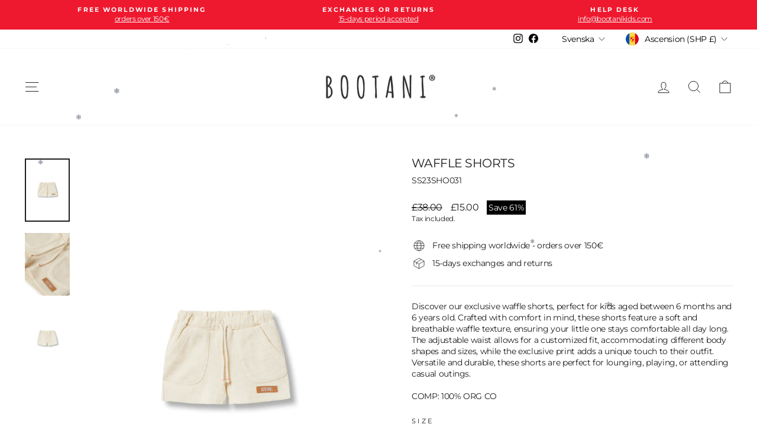

--- FILE ---
content_type: text/javascript; charset=utf-8
request_url: https://bootanikids.com/products/kids-shorts-organic-waffle.js
body_size: 881
content:
{"id":8034245017853,"title":"WAFFLE SHORTS","handle":"kids-shorts-organic-waffle","description":"\u003cp\u003e\u003cspan\u003eDiscover our exclusive waffle shorts, perfect for kids aged between 6 months and 6 years old. Crafted with comfort in mind, these shorts feature a soft and breathable waffle texture, ensuring your little one stays comfortable all day long. The adjustable waist allows for a customized fit, accommodating different body shapes and sizes, while the exclusive print adds a unique touch to their outfit. Versatile and durable, these shorts are perfect for lounging, playing, or attending casual outings.\u003cbr\u003e\u003cbr\u003e\u003c\/span\u003eCOMP: 100% ORG CO\u003c\/p\u003e","published_at":"2024-11-08T12:12:42+00:00","created_at":"2023-02-22T17:19:46+00:00","vendor":"Bootani Kids","type":"Shorts","tags":["bottoms","Final Sales","outlet","Shorts","SS24","The Animal Party Club","UNIP"],"price":1500,"price_min":1500,"price_max":1500,"available":false,"price_varies":false,"compare_at_price":3800,"compare_at_price_min":3800,"compare_at_price_max":3800,"compare_at_price_varies":false,"variants":[{"id":43795041878269,"title":"6 MONTHS","option1":"6 MONTHS","option2":null,"option3":null,"sku":"SS23SHO031","requires_shipping":true,"taxable":true,"featured_image":null,"available":false,"name":"WAFFLE SHORTS - 6 MONTHS","public_title":"6 MONTHS","options":["6 MONTHS"],"price":1500,"weight":85,"compare_at_price":3800,"inventory_management":"shopify","barcode":"560082591148","requires_selling_plan":false,"selling_plan_allocations":[]},{"id":43795041911037,"title":"12 MONTHS","option1":"12 MONTHS","option2":null,"option3":null,"sku":"SS23SHO032","requires_shipping":true,"taxable":true,"featured_image":null,"available":false,"name":"WAFFLE SHORTS - 12 MONTHS","public_title":"12 MONTHS","options":["12 MONTHS"],"price":1500,"weight":85,"compare_at_price":3800,"inventory_management":"shopify","barcode":"560082591149","requires_selling_plan":false,"selling_plan_allocations":[]},{"id":43795041943805,"title":"18 MONTHS","option1":"18 MONTHS","option2":null,"option3":null,"sku":"SS23SHO033","requires_shipping":true,"taxable":true,"featured_image":null,"available":false,"name":"WAFFLE SHORTS - 18 MONTHS","public_title":"18 MONTHS","options":["18 MONTHS"],"price":1500,"weight":85,"compare_at_price":3800,"inventory_management":"shopify","barcode":"560082591150","requires_selling_plan":false,"selling_plan_allocations":[]},{"id":43795041976573,"title":"24 MONTHS","option1":"24 MONTHS","option2":null,"option3":null,"sku":"SS23SHO034","requires_shipping":true,"taxable":true,"featured_image":null,"available":false,"name":"WAFFLE SHORTS - 24 MONTHS","public_title":"24 MONTHS","options":["24 MONTHS"],"price":1500,"weight":85,"compare_at_price":3800,"inventory_management":"shopify","barcode":"560082591151","requires_selling_plan":false,"selling_plan_allocations":[]},{"id":43795042009341,"title":"3 YEARS","option1":"3 YEARS","option2":null,"option3":null,"sku":"SS23SHO035","requires_shipping":true,"taxable":true,"featured_image":null,"available":false,"name":"WAFFLE SHORTS - 3 YEARS","public_title":"3 YEARS","options":["3 YEARS"],"price":1500,"weight":85,"compare_at_price":3800,"inventory_management":"shopify","barcode":"560082591152","requires_selling_plan":false,"selling_plan_allocations":[]},{"id":43795042042109,"title":"4 YEARS","option1":"4 YEARS","option2":null,"option3":null,"sku":"SS23SHO036","requires_shipping":true,"taxable":true,"featured_image":null,"available":false,"name":"WAFFLE SHORTS - 4 YEARS","public_title":"4 YEARS","options":["4 YEARS"],"price":1500,"weight":85,"compare_at_price":3800,"inventory_management":"shopify","barcode":"560082591153","requires_selling_plan":false,"selling_plan_allocations":[]},{"id":43795042074877,"title":"5 YEARS","option1":"5 YEARS","option2":null,"option3":null,"sku":"SS23SHO037","requires_shipping":true,"taxable":true,"featured_image":null,"available":false,"name":"WAFFLE SHORTS - 5 YEARS","public_title":"5 YEARS","options":["5 YEARS"],"price":1500,"weight":85,"compare_at_price":3800,"inventory_management":"shopify","barcode":"560082591154","requires_selling_plan":false,"selling_plan_allocations":[]},{"id":43795042107645,"title":"6 YEARS","option1":"6 YEARS","option2":null,"option3":null,"sku":"SS23SHO038","requires_shipping":true,"taxable":true,"featured_image":null,"available":false,"name":"WAFFLE SHORTS - 6 YEARS","public_title":"6 YEARS","options":["6 YEARS"],"price":1500,"weight":85,"compare_at_price":3800,"inventory_management":"shopify","barcode":"560082591155","requires_selling_plan":false,"selling_plan_allocations":[]}],"images":["\/\/cdn.shopify.com\/s\/files\/1\/0602\/7670\/3485\/files\/bootani_ss24_11.jpg?v=1710887603","\/\/cdn.shopify.com\/s\/files\/1\/0602\/7670\/3485\/files\/bootani_ss24_13.jpg?v=1710887603","\/\/cdn.shopify.com\/s\/files\/1\/0602\/7670\/3485\/files\/bootani_ss24_12.jpg?v=1710887603"],"featured_image":"\/\/cdn.shopify.com\/s\/files\/1\/0602\/7670\/3485\/files\/bootani_ss24_11.jpg?v=1710887603","options":[{"name":"Size","position":1,"values":["6 MONTHS","12 MONTHS","18 MONTHS","24 MONTHS","3 YEARS","4 YEARS","5 YEARS","6 YEARS"]}],"url":"\/products\/kids-shorts-organic-waffle","media":[{"alt":null,"id":47123281314126,"position":1,"preview_image":{"aspect_ratio":0.714,"height":3200,"width":2286,"src":"https:\/\/cdn.shopify.com\/s\/files\/1\/0602\/7670\/3485\/files\/bootani_ss24_11.jpg?v=1710887603"},"aspect_ratio":0.714,"height":3200,"media_type":"image","src":"https:\/\/cdn.shopify.com\/s\/files\/1\/0602\/7670\/3485\/files\/bootani_ss24_11.jpg?v=1710887603","width":2286},{"alt":null,"id":47123281150286,"position":2,"preview_image":{"aspect_ratio":0.714,"height":3200,"width":2286,"src":"https:\/\/cdn.shopify.com\/s\/files\/1\/0602\/7670\/3485\/files\/bootani_ss24_13.jpg?v=1710887603"},"aspect_ratio":0.714,"height":3200,"media_type":"image","src":"https:\/\/cdn.shopify.com\/s\/files\/1\/0602\/7670\/3485\/files\/bootani_ss24_13.jpg?v=1710887603","width":2286},{"alt":null,"id":47123281215822,"position":3,"preview_image":{"aspect_ratio":0.714,"height":3200,"width":2286,"src":"https:\/\/cdn.shopify.com\/s\/files\/1\/0602\/7670\/3485\/files\/bootani_ss24_12.jpg?v=1710887603"},"aspect_ratio":0.714,"height":3200,"media_type":"image","src":"https:\/\/cdn.shopify.com\/s\/files\/1\/0602\/7670\/3485\/files\/bootani_ss24_12.jpg?v=1710887603","width":2286}],"requires_selling_plan":false,"selling_plan_groups":[]}